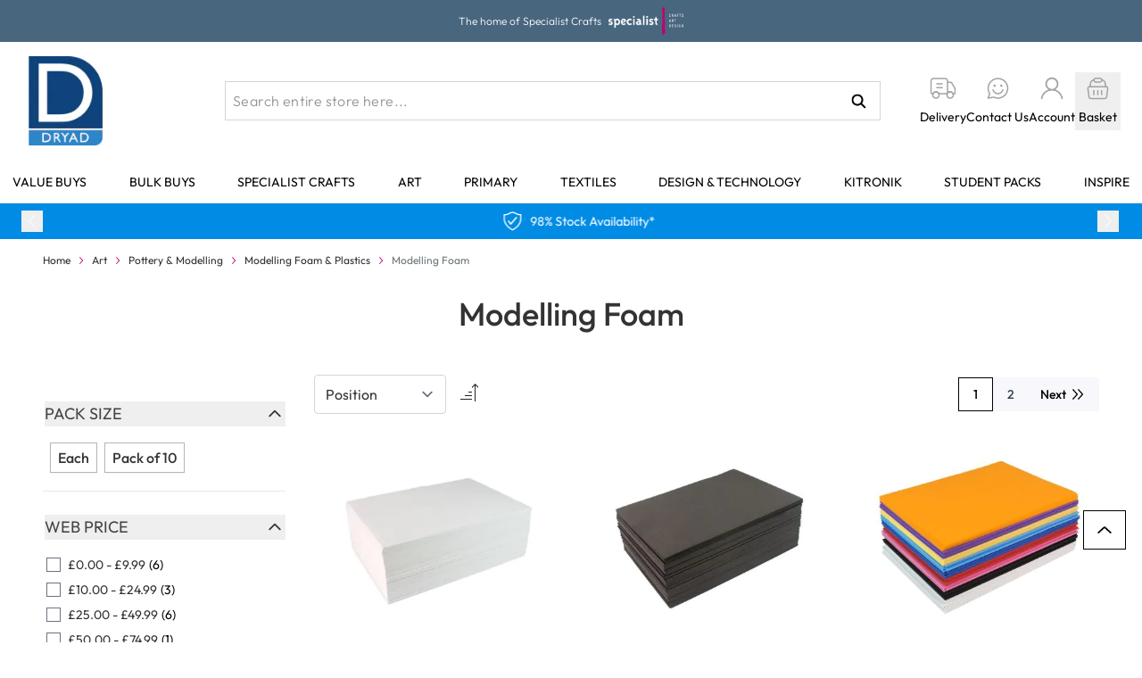

--- FILE ---
content_type: image/svg+xml
request_url: https://www.dryadeducation.com/static/version1764063003/frontend/DryadEducation/default/en_GB/images/pager-right.svg
body_size: -114
content:
<svg width="24" height="16" viewBox="0 0 24 16" fill="none" xmlns="http://www.w3.org/2000/svg">
<g id="Arrow-Left">
<path id="Vector" d="M7 13.0193L7.89235 14L12.7528 8.65505C12.8311 8.56941 12.8933 8.46756 12.9357 8.35538C12.9782 8.2432 13 8.12289 13 8.00139C13 7.87988 12.9782 7.75958 12.9357 7.6474C12.8933 7.53521 12.8311 7.43337 12.7528 7.34773L7.89235 2L7.00084 2.98072L11.5627 8L7 13.0193Z" fill="black"/>
<path id="Vector_2" d="M13 13.0193L13.8924 14L18.7528 8.65505C18.8311 8.56941 18.8933 8.46756 18.9357 8.35538C18.9782 8.2432 19 8.12289 19 8.00139C19 7.87988 18.9782 7.75958 18.9357 7.6474C18.8933 7.53521 18.8311 7.43337 18.7528 7.34773L13.8924 2L13.0008 2.98072L17.5627 8L13 13.0193Z" fill="black"/>
</g>
</svg>
